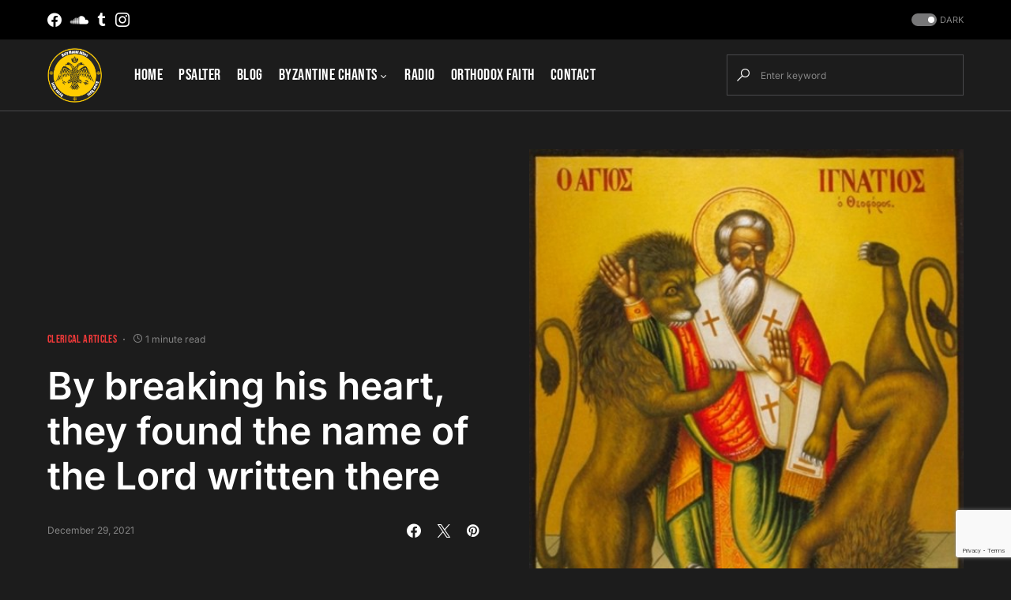

--- FILE ---
content_type: text/html; charset=utf-8
request_url: https://www.google.com/recaptcha/api2/anchor?ar=1&k=6LdKhbIbAAAAAH7Qe-7qKfwqRdbQg3YS0O3nihgZ&co=aHR0cHM6Ly9hdGhvbml0ZXRlc3RpbW9ueS5jb206NDQz&hl=en&v=PoyoqOPhxBO7pBk68S4YbpHZ&size=invisible&anchor-ms=20000&execute-ms=30000&cb=ha5onhrg00rx
body_size: 49745
content:
<!DOCTYPE HTML><html dir="ltr" lang="en"><head><meta http-equiv="Content-Type" content="text/html; charset=UTF-8">
<meta http-equiv="X-UA-Compatible" content="IE=edge">
<title>reCAPTCHA</title>
<style type="text/css">
/* cyrillic-ext */
@font-face {
  font-family: 'Roboto';
  font-style: normal;
  font-weight: 400;
  font-stretch: 100%;
  src: url(//fonts.gstatic.com/s/roboto/v48/KFO7CnqEu92Fr1ME7kSn66aGLdTylUAMa3GUBHMdazTgWw.woff2) format('woff2');
  unicode-range: U+0460-052F, U+1C80-1C8A, U+20B4, U+2DE0-2DFF, U+A640-A69F, U+FE2E-FE2F;
}
/* cyrillic */
@font-face {
  font-family: 'Roboto';
  font-style: normal;
  font-weight: 400;
  font-stretch: 100%;
  src: url(//fonts.gstatic.com/s/roboto/v48/KFO7CnqEu92Fr1ME7kSn66aGLdTylUAMa3iUBHMdazTgWw.woff2) format('woff2');
  unicode-range: U+0301, U+0400-045F, U+0490-0491, U+04B0-04B1, U+2116;
}
/* greek-ext */
@font-face {
  font-family: 'Roboto';
  font-style: normal;
  font-weight: 400;
  font-stretch: 100%;
  src: url(//fonts.gstatic.com/s/roboto/v48/KFO7CnqEu92Fr1ME7kSn66aGLdTylUAMa3CUBHMdazTgWw.woff2) format('woff2');
  unicode-range: U+1F00-1FFF;
}
/* greek */
@font-face {
  font-family: 'Roboto';
  font-style: normal;
  font-weight: 400;
  font-stretch: 100%;
  src: url(//fonts.gstatic.com/s/roboto/v48/KFO7CnqEu92Fr1ME7kSn66aGLdTylUAMa3-UBHMdazTgWw.woff2) format('woff2');
  unicode-range: U+0370-0377, U+037A-037F, U+0384-038A, U+038C, U+038E-03A1, U+03A3-03FF;
}
/* math */
@font-face {
  font-family: 'Roboto';
  font-style: normal;
  font-weight: 400;
  font-stretch: 100%;
  src: url(//fonts.gstatic.com/s/roboto/v48/KFO7CnqEu92Fr1ME7kSn66aGLdTylUAMawCUBHMdazTgWw.woff2) format('woff2');
  unicode-range: U+0302-0303, U+0305, U+0307-0308, U+0310, U+0312, U+0315, U+031A, U+0326-0327, U+032C, U+032F-0330, U+0332-0333, U+0338, U+033A, U+0346, U+034D, U+0391-03A1, U+03A3-03A9, U+03B1-03C9, U+03D1, U+03D5-03D6, U+03F0-03F1, U+03F4-03F5, U+2016-2017, U+2034-2038, U+203C, U+2040, U+2043, U+2047, U+2050, U+2057, U+205F, U+2070-2071, U+2074-208E, U+2090-209C, U+20D0-20DC, U+20E1, U+20E5-20EF, U+2100-2112, U+2114-2115, U+2117-2121, U+2123-214F, U+2190, U+2192, U+2194-21AE, U+21B0-21E5, U+21F1-21F2, U+21F4-2211, U+2213-2214, U+2216-22FF, U+2308-230B, U+2310, U+2319, U+231C-2321, U+2336-237A, U+237C, U+2395, U+239B-23B7, U+23D0, U+23DC-23E1, U+2474-2475, U+25AF, U+25B3, U+25B7, U+25BD, U+25C1, U+25CA, U+25CC, U+25FB, U+266D-266F, U+27C0-27FF, U+2900-2AFF, U+2B0E-2B11, U+2B30-2B4C, U+2BFE, U+3030, U+FF5B, U+FF5D, U+1D400-1D7FF, U+1EE00-1EEFF;
}
/* symbols */
@font-face {
  font-family: 'Roboto';
  font-style: normal;
  font-weight: 400;
  font-stretch: 100%;
  src: url(//fonts.gstatic.com/s/roboto/v48/KFO7CnqEu92Fr1ME7kSn66aGLdTylUAMaxKUBHMdazTgWw.woff2) format('woff2');
  unicode-range: U+0001-000C, U+000E-001F, U+007F-009F, U+20DD-20E0, U+20E2-20E4, U+2150-218F, U+2190, U+2192, U+2194-2199, U+21AF, U+21E6-21F0, U+21F3, U+2218-2219, U+2299, U+22C4-22C6, U+2300-243F, U+2440-244A, U+2460-24FF, U+25A0-27BF, U+2800-28FF, U+2921-2922, U+2981, U+29BF, U+29EB, U+2B00-2BFF, U+4DC0-4DFF, U+FFF9-FFFB, U+10140-1018E, U+10190-1019C, U+101A0, U+101D0-101FD, U+102E0-102FB, U+10E60-10E7E, U+1D2C0-1D2D3, U+1D2E0-1D37F, U+1F000-1F0FF, U+1F100-1F1AD, U+1F1E6-1F1FF, U+1F30D-1F30F, U+1F315, U+1F31C, U+1F31E, U+1F320-1F32C, U+1F336, U+1F378, U+1F37D, U+1F382, U+1F393-1F39F, U+1F3A7-1F3A8, U+1F3AC-1F3AF, U+1F3C2, U+1F3C4-1F3C6, U+1F3CA-1F3CE, U+1F3D4-1F3E0, U+1F3ED, U+1F3F1-1F3F3, U+1F3F5-1F3F7, U+1F408, U+1F415, U+1F41F, U+1F426, U+1F43F, U+1F441-1F442, U+1F444, U+1F446-1F449, U+1F44C-1F44E, U+1F453, U+1F46A, U+1F47D, U+1F4A3, U+1F4B0, U+1F4B3, U+1F4B9, U+1F4BB, U+1F4BF, U+1F4C8-1F4CB, U+1F4D6, U+1F4DA, U+1F4DF, U+1F4E3-1F4E6, U+1F4EA-1F4ED, U+1F4F7, U+1F4F9-1F4FB, U+1F4FD-1F4FE, U+1F503, U+1F507-1F50B, U+1F50D, U+1F512-1F513, U+1F53E-1F54A, U+1F54F-1F5FA, U+1F610, U+1F650-1F67F, U+1F687, U+1F68D, U+1F691, U+1F694, U+1F698, U+1F6AD, U+1F6B2, U+1F6B9-1F6BA, U+1F6BC, U+1F6C6-1F6CF, U+1F6D3-1F6D7, U+1F6E0-1F6EA, U+1F6F0-1F6F3, U+1F6F7-1F6FC, U+1F700-1F7FF, U+1F800-1F80B, U+1F810-1F847, U+1F850-1F859, U+1F860-1F887, U+1F890-1F8AD, U+1F8B0-1F8BB, U+1F8C0-1F8C1, U+1F900-1F90B, U+1F93B, U+1F946, U+1F984, U+1F996, U+1F9E9, U+1FA00-1FA6F, U+1FA70-1FA7C, U+1FA80-1FA89, U+1FA8F-1FAC6, U+1FACE-1FADC, U+1FADF-1FAE9, U+1FAF0-1FAF8, U+1FB00-1FBFF;
}
/* vietnamese */
@font-face {
  font-family: 'Roboto';
  font-style: normal;
  font-weight: 400;
  font-stretch: 100%;
  src: url(//fonts.gstatic.com/s/roboto/v48/KFO7CnqEu92Fr1ME7kSn66aGLdTylUAMa3OUBHMdazTgWw.woff2) format('woff2');
  unicode-range: U+0102-0103, U+0110-0111, U+0128-0129, U+0168-0169, U+01A0-01A1, U+01AF-01B0, U+0300-0301, U+0303-0304, U+0308-0309, U+0323, U+0329, U+1EA0-1EF9, U+20AB;
}
/* latin-ext */
@font-face {
  font-family: 'Roboto';
  font-style: normal;
  font-weight: 400;
  font-stretch: 100%;
  src: url(//fonts.gstatic.com/s/roboto/v48/KFO7CnqEu92Fr1ME7kSn66aGLdTylUAMa3KUBHMdazTgWw.woff2) format('woff2');
  unicode-range: U+0100-02BA, U+02BD-02C5, U+02C7-02CC, U+02CE-02D7, U+02DD-02FF, U+0304, U+0308, U+0329, U+1D00-1DBF, U+1E00-1E9F, U+1EF2-1EFF, U+2020, U+20A0-20AB, U+20AD-20C0, U+2113, U+2C60-2C7F, U+A720-A7FF;
}
/* latin */
@font-face {
  font-family: 'Roboto';
  font-style: normal;
  font-weight: 400;
  font-stretch: 100%;
  src: url(//fonts.gstatic.com/s/roboto/v48/KFO7CnqEu92Fr1ME7kSn66aGLdTylUAMa3yUBHMdazQ.woff2) format('woff2');
  unicode-range: U+0000-00FF, U+0131, U+0152-0153, U+02BB-02BC, U+02C6, U+02DA, U+02DC, U+0304, U+0308, U+0329, U+2000-206F, U+20AC, U+2122, U+2191, U+2193, U+2212, U+2215, U+FEFF, U+FFFD;
}
/* cyrillic-ext */
@font-face {
  font-family: 'Roboto';
  font-style: normal;
  font-weight: 500;
  font-stretch: 100%;
  src: url(//fonts.gstatic.com/s/roboto/v48/KFO7CnqEu92Fr1ME7kSn66aGLdTylUAMa3GUBHMdazTgWw.woff2) format('woff2');
  unicode-range: U+0460-052F, U+1C80-1C8A, U+20B4, U+2DE0-2DFF, U+A640-A69F, U+FE2E-FE2F;
}
/* cyrillic */
@font-face {
  font-family: 'Roboto';
  font-style: normal;
  font-weight: 500;
  font-stretch: 100%;
  src: url(//fonts.gstatic.com/s/roboto/v48/KFO7CnqEu92Fr1ME7kSn66aGLdTylUAMa3iUBHMdazTgWw.woff2) format('woff2');
  unicode-range: U+0301, U+0400-045F, U+0490-0491, U+04B0-04B1, U+2116;
}
/* greek-ext */
@font-face {
  font-family: 'Roboto';
  font-style: normal;
  font-weight: 500;
  font-stretch: 100%;
  src: url(//fonts.gstatic.com/s/roboto/v48/KFO7CnqEu92Fr1ME7kSn66aGLdTylUAMa3CUBHMdazTgWw.woff2) format('woff2');
  unicode-range: U+1F00-1FFF;
}
/* greek */
@font-face {
  font-family: 'Roboto';
  font-style: normal;
  font-weight: 500;
  font-stretch: 100%;
  src: url(//fonts.gstatic.com/s/roboto/v48/KFO7CnqEu92Fr1ME7kSn66aGLdTylUAMa3-UBHMdazTgWw.woff2) format('woff2');
  unicode-range: U+0370-0377, U+037A-037F, U+0384-038A, U+038C, U+038E-03A1, U+03A3-03FF;
}
/* math */
@font-face {
  font-family: 'Roboto';
  font-style: normal;
  font-weight: 500;
  font-stretch: 100%;
  src: url(//fonts.gstatic.com/s/roboto/v48/KFO7CnqEu92Fr1ME7kSn66aGLdTylUAMawCUBHMdazTgWw.woff2) format('woff2');
  unicode-range: U+0302-0303, U+0305, U+0307-0308, U+0310, U+0312, U+0315, U+031A, U+0326-0327, U+032C, U+032F-0330, U+0332-0333, U+0338, U+033A, U+0346, U+034D, U+0391-03A1, U+03A3-03A9, U+03B1-03C9, U+03D1, U+03D5-03D6, U+03F0-03F1, U+03F4-03F5, U+2016-2017, U+2034-2038, U+203C, U+2040, U+2043, U+2047, U+2050, U+2057, U+205F, U+2070-2071, U+2074-208E, U+2090-209C, U+20D0-20DC, U+20E1, U+20E5-20EF, U+2100-2112, U+2114-2115, U+2117-2121, U+2123-214F, U+2190, U+2192, U+2194-21AE, U+21B0-21E5, U+21F1-21F2, U+21F4-2211, U+2213-2214, U+2216-22FF, U+2308-230B, U+2310, U+2319, U+231C-2321, U+2336-237A, U+237C, U+2395, U+239B-23B7, U+23D0, U+23DC-23E1, U+2474-2475, U+25AF, U+25B3, U+25B7, U+25BD, U+25C1, U+25CA, U+25CC, U+25FB, U+266D-266F, U+27C0-27FF, U+2900-2AFF, U+2B0E-2B11, U+2B30-2B4C, U+2BFE, U+3030, U+FF5B, U+FF5D, U+1D400-1D7FF, U+1EE00-1EEFF;
}
/* symbols */
@font-face {
  font-family: 'Roboto';
  font-style: normal;
  font-weight: 500;
  font-stretch: 100%;
  src: url(//fonts.gstatic.com/s/roboto/v48/KFO7CnqEu92Fr1ME7kSn66aGLdTylUAMaxKUBHMdazTgWw.woff2) format('woff2');
  unicode-range: U+0001-000C, U+000E-001F, U+007F-009F, U+20DD-20E0, U+20E2-20E4, U+2150-218F, U+2190, U+2192, U+2194-2199, U+21AF, U+21E6-21F0, U+21F3, U+2218-2219, U+2299, U+22C4-22C6, U+2300-243F, U+2440-244A, U+2460-24FF, U+25A0-27BF, U+2800-28FF, U+2921-2922, U+2981, U+29BF, U+29EB, U+2B00-2BFF, U+4DC0-4DFF, U+FFF9-FFFB, U+10140-1018E, U+10190-1019C, U+101A0, U+101D0-101FD, U+102E0-102FB, U+10E60-10E7E, U+1D2C0-1D2D3, U+1D2E0-1D37F, U+1F000-1F0FF, U+1F100-1F1AD, U+1F1E6-1F1FF, U+1F30D-1F30F, U+1F315, U+1F31C, U+1F31E, U+1F320-1F32C, U+1F336, U+1F378, U+1F37D, U+1F382, U+1F393-1F39F, U+1F3A7-1F3A8, U+1F3AC-1F3AF, U+1F3C2, U+1F3C4-1F3C6, U+1F3CA-1F3CE, U+1F3D4-1F3E0, U+1F3ED, U+1F3F1-1F3F3, U+1F3F5-1F3F7, U+1F408, U+1F415, U+1F41F, U+1F426, U+1F43F, U+1F441-1F442, U+1F444, U+1F446-1F449, U+1F44C-1F44E, U+1F453, U+1F46A, U+1F47D, U+1F4A3, U+1F4B0, U+1F4B3, U+1F4B9, U+1F4BB, U+1F4BF, U+1F4C8-1F4CB, U+1F4D6, U+1F4DA, U+1F4DF, U+1F4E3-1F4E6, U+1F4EA-1F4ED, U+1F4F7, U+1F4F9-1F4FB, U+1F4FD-1F4FE, U+1F503, U+1F507-1F50B, U+1F50D, U+1F512-1F513, U+1F53E-1F54A, U+1F54F-1F5FA, U+1F610, U+1F650-1F67F, U+1F687, U+1F68D, U+1F691, U+1F694, U+1F698, U+1F6AD, U+1F6B2, U+1F6B9-1F6BA, U+1F6BC, U+1F6C6-1F6CF, U+1F6D3-1F6D7, U+1F6E0-1F6EA, U+1F6F0-1F6F3, U+1F6F7-1F6FC, U+1F700-1F7FF, U+1F800-1F80B, U+1F810-1F847, U+1F850-1F859, U+1F860-1F887, U+1F890-1F8AD, U+1F8B0-1F8BB, U+1F8C0-1F8C1, U+1F900-1F90B, U+1F93B, U+1F946, U+1F984, U+1F996, U+1F9E9, U+1FA00-1FA6F, U+1FA70-1FA7C, U+1FA80-1FA89, U+1FA8F-1FAC6, U+1FACE-1FADC, U+1FADF-1FAE9, U+1FAF0-1FAF8, U+1FB00-1FBFF;
}
/* vietnamese */
@font-face {
  font-family: 'Roboto';
  font-style: normal;
  font-weight: 500;
  font-stretch: 100%;
  src: url(//fonts.gstatic.com/s/roboto/v48/KFO7CnqEu92Fr1ME7kSn66aGLdTylUAMa3OUBHMdazTgWw.woff2) format('woff2');
  unicode-range: U+0102-0103, U+0110-0111, U+0128-0129, U+0168-0169, U+01A0-01A1, U+01AF-01B0, U+0300-0301, U+0303-0304, U+0308-0309, U+0323, U+0329, U+1EA0-1EF9, U+20AB;
}
/* latin-ext */
@font-face {
  font-family: 'Roboto';
  font-style: normal;
  font-weight: 500;
  font-stretch: 100%;
  src: url(//fonts.gstatic.com/s/roboto/v48/KFO7CnqEu92Fr1ME7kSn66aGLdTylUAMa3KUBHMdazTgWw.woff2) format('woff2');
  unicode-range: U+0100-02BA, U+02BD-02C5, U+02C7-02CC, U+02CE-02D7, U+02DD-02FF, U+0304, U+0308, U+0329, U+1D00-1DBF, U+1E00-1E9F, U+1EF2-1EFF, U+2020, U+20A0-20AB, U+20AD-20C0, U+2113, U+2C60-2C7F, U+A720-A7FF;
}
/* latin */
@font-face {
  font-family: 'Roboto';
  font-style: normal;
  font-weight: 500;
  font-stretch: 100%;
  src: url(//fonts.gstatic.com/s/roboto/v48/KFO7CnqEu92Fr1ME7kSn66aGLdTylUAMa3yUBHMdazQ.woff2) format('woff2');
  unicode-range: U+0000-00FF, U+0131, U+0152-0153, U+02BB-02BC, U+02C6, U+02DA, U+02DC, U+0304, U+0308, U+0329, U+2000-206F, U+20AC, U+2122, U+2191, U+2193, U+2212, U+2215, U+FEFF, U+FFFD;
}
/* cyrillic-ext */
@font-face {
  font-family: 'Roboto';
  font-style: normal;
  font-weight: 900;
  font-stretch: 100%;
  src: url(//fonts.gstatic.com/s/roboto/v48/KFO7CnqEu92Fr1ME7kSn66aGLdTylUAMa3GUBHMdazTgWw.woff2) format('woff2');
  unicode-range: U+0460-052F, U+1C80-1C8A, U+20B4, U+2DE0-2DFF, U+A640-A69F, U+FE2E-FE2F;
}
/* cyrillic */
@font-face {
  font-family: 'Roboto';
  font-style: normal;
  font-weight: 900;
  font-stretch: 100%;
  src: url(//fonts.gstatic.com/s/roboto/v48/KFO7CnqEu92Fr1ME7kSn66aGLdTylUAMa3iUBHMdazTgWw.woff2) format('woff2');
  unicode-range: U+0301, U+0400-045F, U+0490-0491, U+04B0-04B1, U+2116;
}
/* greek-ext */
@font-face {
  font-family: 'Roboto';
  font-style: normal;
  font-weight: 900;
  font-stretch: 100%;
  src: url(//fonts.gstatic.com/s/roboto/v48/KFO7CnqEu92Fr1ME7kSn66aGLdTylUAMa3CUBHMdazTgWw.woff2) format('woff2');
  unicode-range: U+1F00-1FFF;
}
/* greek */
@font-face {
  font-family: 'Roboto';
  font-style: normal;
  font-weight: 900;
  font-stretch: 100%;
  src: url(//fonts.gstatic.com/s/roboto/v48/KFO7CnqEu92Fr1ME7kSn66aGLdTylUAMa3-UBHMdazTgWw.woff2) format('woff2');
  unicode-range: U+0370-0377, U+037A-037F, U+0384-038A, U+038C, U+038E-03A1, U+03A3-03FF;
}
/* math */
@font-face {
  font-family: 'Roboto';
  font-style: normal;
  font-weight: 900;
  font-stretch: 100%;
  src: url(//fonts.gstatic.com/s/roboto/v48/KFO7CnqEu92Fr1ME7kSn66aGLdTylUAMawCUBHMdazTgWw.woff2) format('woff2');
  unicode-range: U+0302-0303, U+0305, U+0307-0308, U+0310, U+0312, U+0315, U+031A, U+0326-0327, U+032C, U+032F-0330, U+0332-0333, U+0338, U+033A, U+0346, U+034D, U+0391-03A1, U+03A3-03A9, U+03B1-03C9, U+03D1, U+03D5-03D6, U+03F0-03F1, U+03F4-03F5, U+2016-2017, U+2034-2038, U+203C, U+2040, U+2043, U+2047, U+2050, U+2057, U+205F, U+2070-2071, U+2074-208E, U+2090-209C, U+20D0-20DC, U+20E1, U+20E5-20EF, U+2100-2112, U+2114-2115, U+2117-2121, U+2123-214F, U+2190, U+2192, U+2194-21AE, U+21B0-21E5, U+21F1-21F2, U+21F4-2211, U+2213-2214, U+2216-22FF, U+2308-230B, U+2310, U+2319, U+231C-2321, U+2336-237A, U+237C, U+2395, U+239B-23B7, U+23D0, U+23DC-23E1, U+2474-2475, U+25AF, U+25B3, U+25B7, U+25BD, U+25C1, U+25CA, U+25CC, U+25FB, U+266D-266F, U+27C0-27FF, U+2900-2AFF, U+2B0E-2B11, U+2B30-2B4C, U+2BFE, U+3030, U+FF5B, U+FF5D, U+1D400-1D7FF, U+1EE00-1EEFF;
}
/* symbols */
@font-face {
  font-family: 'Roboto';
  font-style: normal;
  font-weight: 900;
  font-stretch: 100%;
  src: url(//fonts.gstatic.com/s/roboto/v48/KFO7CnqEu92Fr1ME7kSn66aGLdTylUAMaxKUBHMdazTgWw.woff2) format('woff2');
  unicode-range: U+0001-000C, U+000E-001F, U+007F-009F, U+20DD-20E0, U+20E2-20E4, U+2150-218F, U+2190, U+2192, U+2194-2199, U+21AF, U+21E6-21F0, U+21F3, U+2218-2219, U+2299, U+22C4-22C6, U+2300-243F, U+2440-244A, U+2460-24FF, U+25A0-27BF, U+2800-28FF, U+2921-2922, U+2981, U+29BF, U+29EB, U+2B00-2BFF, U+4DC0-4DFF, U+FFF9-FFFB, U+10140-1018E, U+10190-1019C, U+101A0, U+101D0-101FD, U+102E0-102FB, U+10E60-10E7E, U+1D2C0-1D2D3, U+1D2E0-1D37F, U+1F000-1F0FF, U+1F100-1F1AD, U+1F1E6-1F1FF, U+1F30D-1F30F, U+1F315, U+1F31C, U+1F31E, U+1F320-1F32C, U+1F336, U+1F378, U+1F37D, U+1F382, U+1F393-1F39F, U+1F3A7-1F3A8, U+1F3AC-1F3AF, U+1F3C2, U+1F3C4-1F3C6, U+1F3CA-1F3CE, U+1F3D4-1F3E0, U+1F3ED, U+1F3F1-1F3F3, U+1F3F5-1F3F7, U+1F408, U+1F415, U+1F41F, U+1F426, U+1F43F, U+1F441-1F442, U+1F444, U+1F446-1F449, U+1F44C-1F44E, U+1F453, U+1F46A, U+1F47D, U+1F4A3, U+1F4B0, U+1F4B3, U+1F4B9, U+1F4BB, U+1F4BF, U+1F4C8-1F4CB, U+1F4D6, U+1F4DA, U+1F4DF, U+1F4E3-1F4E6, U+1F4EA-1F4ED, U+1F4F7, U+1F4F9-1F4FB, U+1F4FD-1F4FE, U+1F503, U+1F507-1F50B, U+1F50D, U+1F512-1F513, U+1F53E-1F54A, U+1F54F-1F5FA, U+1F610, U+1F650-1F67F, U+1F687, U+1F68D, U+1F691, U+1F694, U+1F698, U+1F6AD, U+1F6B2, U+1F6B9-1F6BA, U+1F6BC, U+1F6C6-1F6CF, U+1F6D3-1F6D7, U+1F6E0-1F6EA, U+1F6F0-1F6F3, U+1F6F7-1F6FC, U+1F700-1F7FF, U+1F800-1F80B, U+1F810-1F847, U+1F850-1F859, U+1F860-1F887, U+1F890-1F8AD, U+1F8B0-1F8BB, U+1F8C0-1F8C1, U+1F900-1F90B, U+1F93B, U+1F946, U+1F984, U+1F996, U+1F9E9, U+1FA00-1FA6F, U+1FA70-1FA7C, U+1FA80-1FA89, U+1FA8F-1FAC6, U+1FACE-1FADC, U+1FADF-1FAE9, U+1FAF0-1FAF8, U+1FB00-1FBFF;
}
/* vietnamese */
@font-face {
  font-family: 'Roboto';
  font-style: normal;
  font-weight: 900;
  font-stretch: 100%;
  src: url(//fonts.gstatic.com/s/roboto/v48/KFO7CnqEu92Fr1ME7kSn66aGLdTylUAMa3OUBHMdazTgWw.woff2) format('woff2');
  unicode-range: U+0102-0103, U+0110-0111, U+0128-0129, U+0168-0169, U+01A0-01A1, U+01AF-01B0, U+0300-0301, U+0303-0304, U+0308-0309, U+0323, U+0329, U+1EA0-1EF9, U+20AB;
}
/* latin-ext */
@font-face {
  font-family: 'Roboto';
  font-style: normal;
  font-weight: 900;
  font-stretch: 100%;
  src: url(//fonts.gstatic.com/s/roboto/v48/KFO7CnqEu92Fr1ME7kSn66aGLdTylUAMa3KUBHMdazTgWw.woff2) format('woff2');
  unicode-range: U+0100-02BA, U+02BD-02C5, U+02C7-02CC, U+02CE-02D7, U+02DD-02FF, U+0304, U+0308, U+0329, U+1D00-1DBF, U+1E00-1E9F, U+1EF2-1EFF, U+2020, U+20A0-20AB, U+20AD-20C0, U+2113, U+2C60-2C7F, U+A720-A7FF;
}
/* latin */
@font-face {
  font-family: 'Roboto';
  font-style: normal;
  font-weight: 900;
  font-stretch: 100%;
  src: url(//fonts.gstatic.com/s/roboto/v48/KFO7CnqEu92Fr1ME7kSn66aGLdTylUAMa3yUBHMdazQ.woff2) format('woff2');
  unicode-range: U+0000-00FF, U+0131, U+0152-0153, U+02BB-02BC, U+02C6, U+02DA, U+02DC, U+0304, U+0308, U+0329, U+2000-206F, U+20AC, U+2122, U+2191, U+2193, U+2212, U+2215, U+FEFF, U+FFFD;
}

</style>
<link rel="stylesheet" type="text/css" href="https://www.gstatic.com/recaptcha/releases/PoyoqOPhxBO7pBk68S4YbpHZ/styles__ltr.css">
<script nonce="FAa3EWbr332YqD2PlTrTFA" type="text/javascript">window['__recaptcha_api'] = 'https://www.google.com/recaptcha/api2/';</script>
<script type="text/javascript" src="https://www.gstatic.com/recaptcha/releases/PoyoqOPhxBO7pBk68S4YbpHZ/recaptcha__en.js" nonce="FAa3EWbr332YqD2PlTrTFA">
      
    </script></head>
<body><div id="rc-anchor-alert" class="rc-anchor-alert"></div>
<input type="hidden" id="recaptcha-token" value="[base64]">
<script type="text/javascript" nonce="FAa3EWbr332YqD2PlTrTFA">
      recaptcha.anchor.Main.init("[\x22ainput\x22,[\x22bgdata\x22,\x22\x22,\[base64]/[base64]/[base64]/KE4oMTI0LHYsdi5HKSxMWihsLHYpKTpOKDEyNCx2LGwpLFYpLHYpLFQpKSxGKDE3MSx2KX0scjc9ZnVuY3Rpb24obCl7cmV0dXJuIGx9LEM9ZnVuY3Rpb24obCxWLHYpe04odixsLFYpLFZbYWtdPTI3OTZ9LG49ZnVuY3Rpb24obCxWKXtWLlg9KChWLlg/[base64]/[base64]/[base64]/[base64]/[base64]/[base64]/[base64]/[base64]/[base64]/[base64]/[base64]\\u003d\x22,\[base64]\x22,\x22wqvDrMKYwpPDnsKDbykxwqZ/P8O3wqXDjsKaEcK+HsKGw4Rfw5lFwrPDukXCr8KOOX4WfnnDuWvCrW4+Z3NHRnfDtwTDv1zDq8OLRgYPWsKZwqfDgUHDiBHDrcK6wq7Cs8O/woJXw59GO2rDtGDCoSDDsTDDmRnCi8OTKMKiWcKfw5zDtGkHdmDCqcObwr5uw6tgVSfCvzg/HQZqw6t/FzpFw4ouw4fDpMOJwodsYsKVwqt4N1xfQm7DrMKMD8OfRMOtfx93wqBlE8KNTl15wrgYw7s1w7TDr8O8wqcyYDLDnsKQw4TDrhNAH3VcccKFG2fDoMKMwqZnYsKGSGsJGsOxQsOewo0fKHw5ccOGXnzDiwTCmMKKw6HCl8OndMOcwrIQw7fDhMKFBC/[base64]/[base64]/CjsKQHXFMMyMIQ8O1DGvCrA55UjVeBzTDrSvCq8OnEm85w45gGMORLcK3ZcO3woJUwpXDulFkLhrCtDdhTTV1w7xLYxXCgsO1IEXCsnNHwoMxMyAxw53DpcOCw6XCuMOew51Nw6zCjghLwovDj8O2w43ChMOBSQdzBMOgSzHCgcKdaMOpLifCqBQuw6/ChsO6w57Dh8K1w5IVcsOiMiHDqsOJw5s1w6XDihPDqsOPY8OpP8ONfsKcQUtaw4JWC8O3PXHDmsOPRCLCvkXDhS4/[base64]/DrcOzOgoTXMOfUB/CncKawrt1wpLCqsO2GMKQw53ClsOjwrt6X8Kfw4J/YmLDsWojOMKCwpTDqMK0w75qbm/CvH7Dp8OuUUrDhS96WMKQIVTDhMO8d8OtG8OTwoZEIsK3w7HCisOewpPDjiBbIivCtgMxw5p9w5tDZsKawrPCtcKCw7Q+wo7CnQ8Aw6LCrcKZwrbDkkQIwo95wrsLA8KDw6fClz3ClX/CgsOcU8K+wp3DqsK8DMODw7DCssKhwo9hwqJxfxHDqcKtCnt4wo7DlcKUwp/[base64]/DvxBTXMKzwrdBFHHCuE/Do8KpwobDh8OTw5xHwrLCu19IAcOow5V/[base64]/DgyREw4DCngY0YSfCjRwmZMKpw6bDkml1KMOzVXYIP8OLFw8jw7LCg8KbDBPDuMO0wqTDsjUlw5DDicO8w6o4w5LDt8OxKsO5KA9IwpXCuyfDjnUkwo/CujVawrjDlsK2UgU5GMOkAhVhSlrDj8KJRMKpwoXDq8O6cn4dwo9PEcKmbsO4MMOBP8OYH8OnwqLDlsOuUWLCnCg+w5vClsKhbcKkw6Vyw4bDksO/EmBgCMOywobCkMOFfVcoSMOMw5Jxw7rDk1zCvMOIwpVcbcKxaMOdJ8KFwrHDocKmUFENw7kuw6NcwoPDkUzDgcKNT8K/wrjDjDQnw7JGwptbw4tvwqPDp1nCvGvCvHRKwrzCo8OTwp7DlFHCqcKmw7zDpk7CiBbClg/Dt8OvemPDqxrDi8OOwp/CosK0KcO3dcKKJsOmNcOUw6fCrMOQworCtEEVLiNcT25MUcKWBsOlw6/DosO5woNnwo/DuGo7FcOMTgpvBMOaFG5iw6Uuwo0pb8KZVMOvV8KBMMOVMcKYw70xVGDDtcOiw5EgcsKqwpByw5zCrnvDvsO3w43CncKhwo/[base64]/CqsOFwrgtw54FwqzCj8KWwoNbCGYGDMOiYcKmwrEdw7Nqw6tXQcKCwpgXwqgSwoQhw53Dj8O1BMOKWDZIw4zCn8KMF8OxDBDCrsOCw7zDrcKrwqN2WsKXwo3DuiHDhsK/w7XDscOeesO6wpTCmcONGsO3wpXDusOyc8OFwpVrE8Kpwo/[base64]/woTDosK/w5gSPy03H8KawosTwrLCglIRw7MuUcOewqIkw6YpT8OqesKdw5nDm8K1b8KMw7I+w7LDosO+HRcPbMKsLSrDj8OXwoxhw4xhwpMfwq7DjMOSV8Kqwo/ClcKfwrEXbV3Dk8Ktw4LCscKOOAhcw7LDgcKgF3nCjMOewoTDhcOFw6nCt8K0w6FCw4PCrcKiOcOwR8OyEhXDi3HCm8KmTAXDncOLwoHDi8OJClc/ZCciw59Ow6dAw4RFw41eDnHDl0vDui3Dg3gpasKICToZw5IYwpnDkG/[base64]/CkD8hwp3DuhtvwrRXG8KTM8O/wpXCs8KkUEPDmMOgFEwQwofDssOGXyYow4NRW8OPwrnDq8OEwpIzw69bw4/Dh8KUFMOaCEwHP8OEwo0WwqLCmcKCVsKNwpvDukfDtsKZZ8KObcKgw51fw5/[base64]/DqgU+IcKDwpsBCVNOZGYuwqzCl1bCuz8LHknCtGzCo8KkwpbDq8KMw5fDqTt0woXDkXzDocONw7bDm1Faw55tKsOxw6jCh1gpwprCtcK5w5Fww53DglbDtU/DlGXChsOpwq3DjwjDr8KmW8O+SHjDrsOJZcKZF2ASSsKjeMOtw7rCj8KuecKswpPDjsK7c8O1w4tWw6jDmcKyw71GFj3ChsOgw6gDXsOOfCvDvMKiCFvCjCc1LsOsC2TDqDVICcOlEcOrYsOwbyksAjAUw6PCjnkkwo5ONMK8w4/[base64]/CvcKYQBMuW8OIw4DDvsO4MWx4w5nDkCfDu8OGwr7Di8Okwo8kw7PClUUiw7hXw5tow7lkKTDCgcKYw7orwqN3RGNXw7dHLMOvw4bCjn1AHsKQX8K/[base64]/[base64]/XMK/[base64]/[base64]/[base64]/w78sw7LDiVfDqsK6wpzDqcOPXcOHW8Kgw5HDj8KgDMKRasKww67DoBXDpmvCj1JONA/CusKCw6rClGTDrcOfw5NgwrbCjFwKw77DpisiY8O/V2HDtljDszLDkh7Ct8K/w648bcKmZsOqMcK6J8OZwqvCqcKWwpZuwo1gw6ZMSmLDoXDDocOUesOYw7FXw5jDjU7CkMOkBlZqH8OGFsOvPErCq8KcLCIcacOew4FrT0DDuG5YwoEZdMKxGlUpw4/DiHzDpsOjwpdSE8KKw7fCtFVRw7NSXsOhQxvCv1zDhn00ayDCmsOew7PDtBw9ZEc6CcKQwrYFw6Vbw7fDlm5vFzfCjx/DhsKDRinCtsOQwrkkwogqwoIww4NsA8KVO3BbL8Oqw7XCj3QEw4TDrsOpwp0wcsKZA8Oww4cKw77CgQHCn8Oow7/DmcODwo1RwoTDp8KzQQVVw7fCr8K8w4ouc8OXSTszw64gSkjDncOQw5JzdMO+MAVRw6bCr1FlektcOsOKwqbDgX5DwqcNQsK9PMOVwpPDhAfCrgLCgMO7dsOrEzzDosKqw67CvFUIw5Fgw5EndcKzw58fCTXChxd/cTVSE8KDwoHCu3o2cEI5wpLCh8K2CMOawp7Dq1PDh2bCkcOawq4TRy5qw74mF8O+AMOdw4rDsVM1YsK0wppIcMOgwqHDiznDkFjCiHQFQ8Oww6ISwrkIwrI7XnvCtcK+fGZyDMKTVT0Kw7svSXzCj8Kfw6wXMsOCwrYBwqnDv8KGw4cxw67CiT3CqsO7wqJxw5/[base64]/CgcOxwpTCsxsww7XDjMOtI0FSJsK4MMOWw6/DqB/DsMKOwqfCkcOVNMOIZcKCU8O5w7nCiBbDvUJbw4jDsXp1fjhOwpx7YWV9woLCtGTDj8KRHMOXWsOyfcO0wqXClcK4bsOawo7Cn8O/[base64]/DgwNgwrtHDcOxbBxEw7/[base64]/[base64]/wr/CjsKweSrCrcKDwobCkSvCkUcGw7jDpCotw7lkSh/Cg8OAwpvDqA3CqUDCksK2wqF4w6cIw4ocwrwawp3DshoMIsOzYsOhw47CtAZhw4R6w449CMO7w6nClgjDhMOAA8OfYsORwoDDqEzCsxNOwq3Dh8Ojw7clw7pnw7fCt8ONMjnDg1ZLEErCqBDChzbCsRViOgTCqsK8BRJmwqbCrG/DhMOhLsKfEzR1XMOnZ8Klw4/[base64]/DhFHCq8OEwr1deHIJw4t4QMKxSH8AwpQTEcKsw5bCuWJjA8K9RMKpSMK2FcOrbRfDkV3DuMKAe8K7P15ow5tNBSjDp8KgwrQUD8OFbcK+wo/DpkfCiwHCqwdMEcKRKcKAwpvDp2HClztLfifDjz8gw4JXw7tHw5bCtGLDtMOCL3rDtMKOwrMWIMK+w7XDn0rCnMONwqAtw68Fe8O5DMO0BMKXVsKfJcO5UGjCukPCgsOkwrzDniHCqRo9w60hDnbDpcKEw4vDucOjTEvDnx/DhMKNw63DiWlPdcKdwo5xw7DDnizDjsKlwoYIwq0fQ2nCpz0pSyHDosOBU8O2OMKdwrXDjhp2ZcOkwqwvw7vCp2AoIcOgwrQcw5DDm8KCw5ABwqUmPCR3w6gSNgLCncKpwqApw4nDgUMWwpIBFDxRUErCuF9iwrTDi8KeQ8KuHcOMWSzCn8K9w5nDjsKlw79MwpsYLA/[base64]/CnsOrwofCkE5HZH4kLRzCocKVfRzDmzd4XcOgK8OiwqEhw4fDnsO/VBg/YcKKIMOoXcOxwpRKwp/DvMK7DsKnMMOgw4xnXjtaw4QowqM1SjkLO0LCqMKlTEXDmsK+w47CuBfDpMKuwoDDtAgfeDkrw5fDmcK+FHs2w6NYPgwuHAXClEh/wqjCqMObRVkIRXVQw7PCohTCtQ/CjcKcwo7DnwFPw7hDw5wVcsOww4rCgXVBwpp1HUFfw79sBcKyJ1XDgSw9wrUxw4bCkFhOKwl1wqIGCMKNGHJYCMKxZMKyJENyw7/DncKRwqxwLknCtCDCt2bDtFtmPi7CthbCrMKII8KEwokXVRA/w6I6NAbCoiVhVSYMdxNPWBwywpUUw7hmw5ZZWsKGWsK2KFrCjQ9YFRLCqMOQwqXDmMOXwpVUKcO0X2jDoX/DjmQPwoVaccOaSmlCw50fwpHDmsOxwp4QWVcmw4EYe3DDn8KSBTQ1RGhtUmZJRyxZwrV0wq/CoC1uw4U2wp5HwrZbw5VMw4Umwrxpw4XDvjrCiABtw7XDnXNIDQI/YXsiwpNoP1AWXmnChcOfw6LDjGfDlTzDjinDl2ocC0JUesOIwqnDvQ5afsOaw7lIwrnDhcOTw61zw6RDHcKNdsK6OXbDscKYw5ttOsKKw4JBwofCgTHDpcKuLw3DqEsgeU7CjsOpYsK5w61Aw5/DlcOFw77DgcO3AsOGwplPw6/[base64]/Cog/[base64]/CrsKoL8O/w4tAw6R0cjkIfh/DhWAAXsOFXjPDp8OpY8KkelczA8OeE8OJw5/Dum7DgMOQwpZ2w7tZMhl6w6nCoHcQZcOpwpsBwqDCt8KGJ3c5w6XDshJhw6zDiD5yfC/[base64]/Cr8OswpMXTU/ColfCpGnDpSkJw7J1w5fDlsKow5bCusOrw5/DoEnCm8KaWxPClMOaZ8KRwrEJLcKUdsOew4MAw7wFFETDqE7CkgwsKcKcWVXCmgLCuisMZFUtw6MpwpN6w4Q6w5XDmUbDtcK7w58LWMKtLVnCiAlUwrrDgsOfQkNwbcO2QsOgalbDmMKzBjJDw58BAsKhQsO3InJ6asO+w6XDtgNUwqYmwqDCl1TCvg/[base64]/wpnDj8O8w5VHHEtgwpfDvsKBw5FCOsK7w6HDssK6LsKBw7XCs8KawpvCqQ8WG8KhwpZzw5N8G8KjwqzCt8KGbCzCtMOvcB/CncKxLCjChcKywoXCg3jCvj3Cg8OSwqtow4rCscOTcEjDvzTCu3zDocO7woHDvRnDikslw7sQPcO+QMOZwrjDtSHCuS/DoyDCiwJwAnk7wrkAwqXDhQQxHMOELMOYw5NKQCkow6s+K37DiTfCocO0w4jDpMK7wpEnwoNcw69Xb8OnwqhzwpHDs8Kfw7I1w7LDv8K7RcOjV8OJX8OycB1/wqpdw5FkPMOCwokaASfDuMK2Y8OMazTDmMOSwrTDmH3Cq8KcwqlKwpwhwpI0woXDoys1AMKkf19nLcKww6UrLzMtwqbCqB7CoQBJw4XDukfCqVHCuBF+w5Ikwq7Dk1tXDz/DmDDChsKNw7BJw4VHJcOpw4TDpXXDkMODwqFmworDlsOfw7LDgxPDuMOwwqIpFMOhMXHCtcKVwppcN2Muw7UrfMKswpjCvlrDg8Oqw7HCqErCksOWeXXDr07Do2LCvU9/Z8KnZMKyZcOWb8K6w55MbsKFT1NOw5RRecKiwoHDlxssH2JjWQE8w5bDmMKQw708UMOOOzcyUgM6XsKTLXN+MjlPJVNOwoYSfMO5w7UAwqrCrMKXwoxzZT5nE8Kiw6Aqwo/Dm8Opa8O8bsOnw7PCl8KecXAJw4TCscOIBcOHcMO/[base64]/Dg8KsfsODwpDDkMKrw4cmwrlIAEVXMV3Dh8KkcDrDrMOdwo/CpXvCrg/[base64]/DgsK5w658w7PDhxTCp8KMwosiUAsRJTcvw5DDtsKBNMOtB8KcYAPDnn7CgsKHwrspwq8LUsOpTSo8w5TCjsKBak5oTxXClcKpHkDDiW4fPsO1MsKjIjU/wrvCksOkwpHDoWoxdMOiwpLCi8K0w6ZRw4tEw5sswqfCicODB8K/BMOswqIdwoApXsKUNU49wonCvj0Yw6fCsDIHwrfDkV/[base64]/wppdw5/DkEPCjgbCs20lKMKXwrhVP8OCwrIpw77Dgk/[base64]/Sw7Dm8Kow7TCp8KwbkXCrsO2KHbDs8KFBVTDvh1kw4DCgUUnwrjDlw5eAjnDiMOjO3wDNB9ewpvCt1tsBHEPwoNfa8O/wpFRDsKdwpoSw5l4XcOLwpXCpEEawpjDmnPCisOoQT3DocK9SMO1QcKbwp3DlsKKLjsRw5/DhS8rG8KMwqgCayPDljULw5lUEGJRwqbCsmpcwqLDhsOBUcOywoHCgy/DgXctw4HDlh9zczNaOV3Dlh5YD8O0UF7DlcOZwq9ycQpNwrIEwrgfCFbCscKaUmRBIWEHwpDCmsOzEQjCnXjDuX0JRMOTdsKOwpcvwrvCo8Oew5nDhMKFw4UpBMKCwrZMa8K+w6TCrU7CqMOQwqHDmFxkw6zCpWjCjS/[base64]/[base64]/CucOmVcKfw4TDq8O4R8O3w6RlLcO5MhHCuEvDqDbCssKqwprDnigrwoteN8K5MMK4ScKTH8OdVSbDj8OLwoAwBzjDli1ow5nCjyxaw5dLeV9OwrQPwp9cw6zCtMKMeMKMeGwKw4wXPcKIwqPChsOLRWfChGM/w54fw6PDosKRDnTCksOAeHDCs8Kgw6PDtsK+w5zCmcK9D8KXEmXCjMKKMcKDwqYAaifDkMOWwrUoRcKdwqTDuUU5RMOtJ8Klwq/CssOIIQfCg8OpB8Kgw6XCjRPCghnCrMOyAwRFwoDDlMKJOwFOw6M2wp8rT8KZwqdUEsOSwpbDgxXDmj4lHsOZw7rDtgwUwrzCjj44w69Hw4VvwrU7IwHDmjXCnBnDucOrQcKqTMK4w7nDiMK3wrMcw5PDqcK7F8OSw7Z6w5lSb2sUPUQ5wp/Ch8KyBCzDl8K9fcKvJMKDA1TCmcOhwpvDqHICLyPDk8KPRMORwowVXBvDg39LwpzDkjfCqlrDuMOaSMOOUwHDlD7CuU/[base64]/wq9Nw6EVw4MpK8Klw6XCvwV4NsKVOsOfw4/Cl8OIG1bDugzCpcKfFcOcS3bCnsK8wqPDksOYHn7DvR1Jw6cPw6HCiFBzwpI3dgPDvsKpOcO+wpzCoTsrwpoDJB/CiyrCsQIGPcO2FB3DlzHCkEnDlMO9RcKoa2PDocOLGCw4X8KhTmTCsMKsScOiacOAwqt7aADCl8KcAcOUNMK/wqnDtMOTwqHDt2zCqWEbOMKyQmDDvcO+wpAKwoDCt8KRwqfCvxUOw4YHwr3DskTDgj5GGC5ZMsOQw4fDjMO/LMKnX8OcVMO6bSRmfxQ3AcKsw7hGeCXCr8KKw7nCoD8Pw6/[base64]/Dg8Oiw4dTAAnCmgnCnsKOCj5LMMO4HcK4w5HCu8KzBXcwwo0YwpPClcONcsOpX8KnwrYAVQbDs1IpRsOtw7R+wr/DmcOsSsKDwobDohR4R2jDqMKEw6HCqxPDucOiaMOOOMKEWxHDisK0wpvDrcOhwrTDlcKNcifDrjdewrgkNMK+PMOEEAbCgjMXQRpOwpDCkVZEew9nYMKCKMKuwoNgwrZCYMOxPhbDt2rCscKfaW/Dvwl7P8KowoPCi1TCv8K7w7hNchvClMOGwofDs1ICwqfDqw7DvMOfwo/[base64]/w5B/[base64]/Di2TDi8OGwpoBbMOPSTjClGcwVGvCpMOwCMKvw5NPf27ChyJJUMOIw7TChcOYwqjCiMK+w77CncOzJ0/CtMK3L8OhworCmSEcP8OGw4bDgMK9w77CghjCksO7OHVJIsOmSMK/aid9I8O8DynCtsKIIiccw6MBXEtVwoDCgsOAw7bDr8ODSQhCwrIowqk8w4HDlQ4Twpocwp/[base64]/ClMOLIEkiwp9gEhdOw5nDkRcDw6NWw4kXWsK5LGs4wqxnLMOWw6sFDsOxwpzDpsO8wq5Jw5XCl8OsGcKSw5jDvMOkBcOgdMKAw4Q2wpHDqT9rJQnDlxInRgLDqsKxw4/DqcOTwonDg8OmwpzCjwxQwqLDrsOUw4jDuGQQK8KHaGtUfz/DqQrDrH/[base64]/CghPDq8K6w7l8acO0wrbDuMO8fR7Cihwewo3CunZuK8OBwpooY0nDksOCQ27CrcObScKWF8OrMcKwPkTCssOpwp3CncKWw5fCoyR5wrI7w4ttwqFIasKAwrt0FDjCj8KGfW/[base64]/[base64]/asK4AsKvRjHDrjgsfsKAEsOgwovDpE5bQRXDqMOuwq/Dn8O0w51NARzCnhLCkl8DJEhOwq5tNcO5w4HDsMK/[base64]/CkWpMecKiJG7CoGrCsTsjw41Iw4TCgyTCiUDDugnCmQhGEcOhNMOUCcOad0TClcOpw6pLw7XDqcO9wrTDocOVwrPCqMK2wobDssOzwpsxRVUsa33Ci8K4L0h0wqs/w6YSwr3CnizCqMO5AVDCjg/[base64]/Dm2bCg8OKwr3Dl8KWP3rCnMKsw6B7w7HCs8O+wro1W8OIRcOuw77DosOowrpgwogZNsKsw77CsMKDB8OGw4E/[base64]/wofCnyDDvMK2bGZtacOSw4N/woTCiE9uR8KqwrQLZQ7Cjz08NRoPYgzDvMKUw5nCpWfCrsKaw4U4w6UMwr8pLsOiwrYEw4Y/w43DkX9UC8Knw78Uw7sJwprCilEcGXjCjcOydzE3w53CtsOawqfCiHDDjcK8DWYPGHArwqoAw4LDqlXCv1R6wqhKfC/CosKCMMK1TcO/wpTCtMKywpDDhVjChlEWw6XDn8KVwo5xXMKYJmXCqMO+TX7DuyJsw65ywpZxHFXCuHZjw6zCicK0wqAGw4IlwqPCt3hsR8KSwo0hwotWwpw/cnLCr0jDrwd2w7nCncK1w5XCpHgpwpxrNCXDpiTDi8OOWsOIwoTDgBDCtsOswqsBwpctwq1XJX7Cp30tI8OJwrk9UmnDlsKEwpFgw5EIEMKJZMKyYA9tw7UTw6ELwrFUw6YHw4Niwo/CtMKWTsObZMOIw5FBTMKLBMKgwppxw7jChMKLwoDCskXDnMKFPg5AXcOpwpfCnMOfasKOwojClUJ2w6gJwrRRwp3Dlm7DpMKTUsKrUcKAdMOTNsOoFcOjwqbCgXLDtMOOw7vCuk/Cr1bCpSjDhgDDt8OWwrp5GsO6AMODLsKcwpAkw51Hwockw412wpwiwrg6IFNjFsK8woE6w5DDqS0tGTNYw5zDu0ozw6Vmw4E2wpzDiMOow47CvAZdw6YpdMKFDMOwYcKWQMKTFB7Ch0gaRTpCw7nDucK2UcKFKjfDrMO3GsO0w6sowp/Cly7DnMOUwqXCkAPClMKKwpfDumXDuzPCosOXw5jDgsK9PMO4FcKGw4tCO8KSw51Uw6/CtsKMVcOPwpzDimpxwqDDnwgMw51Vw7/CiRYmwqvDo8OKw6hnPsKpV8OVbjXCjSRRSG41McOfRsKQwqsvIEnDiTLCk37DtMO8wpjDqgQfwo7CrnfCoxLCgcK8FMK4bMKywqzDs8OcX8KZwpvCm8KkLMK7w75HwqNvG8KVK8ORdMOpw410bEXClMKow7/[base64]/Cu2PDrsOZRsK4woJPQk3DnzLCqz8TwoFPMiRgw792w4DDvcKBG3HCs0DDv8O8ZQHCp3/Do8O4wrV+wo7DrsOPcknDg3AdMw/[base64]/[base64]/w658wr8FwrJNwppkwp00WVzDlC18QivCqMKxw4wxFcOjwrkgw4fCogTCmS1+w7nCtsOswrkGw5U+G8OPw5EhX0MNb8KyVB7DlSHCoMO0wr5awpxMwpvCtFXDuDdVSmg+WcOnwqfCucOxwqZfblUEw5k+DRfClysVKGQdw7Zqw7EMNMKwIMKAJ23CicKbcMKWXsK/RSvDj1s1bgA1wpUPwo4XagQ4H1pBw73CjsOqaMOXw6fDjsKIVcO2wpXDijQFKMO/[base64]/Cv8KOfCYFwrt1HsOrFGpCDsKYBcOAw4DDvcKSw57CmMOqKcKfXhxZwrjCl8KHw6tBwrvDvm/Dk8OuwpXCtXfCoRfDpA4bw7zCv2hrw5fCtTfDvmh/[base64]/eMKIwqjDgy1XwoU0S8KDPsOufzzCv0dMNFXCmTV9w6oVesKzFMK0w6bDtlbCmDjDosO7aMO0wq3Cs3rCjUrCiGPCozIACsKPwqbCngUWwqRdw4DCr0ZSKWovBi0LwprDsRLClcOFSDLCvsOfYDdhwqA/wotVwodywpHDv1JTw5rDqxHCjcOPdF/[base64]/DjcO7wp0yw7HCtjQ/NwXDuG0QO2jDohMbw5VcBxLCncO9w6XCrD54wrpmwq7DicKGw57CmX/Cp8KVwqIjwqDDuMOBWMKZOk0Fw4A2RcKyeMKbSBZOa8KYwq3CgD/Dv34Nw7JeNsKfw4XDu8O5w7trSsOPw7/[base64]/[base64]/ZMOAP8Oxdk7DkUxnw7rCsMKHCUDCnTnCrjFGwqjCkisUecO4ZMOrw6XCiWYkw47DrGnCsjvDu2vDpgnCtz7Cm8OOwo5PasOIZCLDsmvCjMKlesKOYnDDrRnDvT/DuwbCuMONHz5Tw6dTw5HDo8KHw6TCtnjCo8OEwrbDkcOmJXTCiyjDoMO9O8KbcMOKBMKjf8KWw7fDsMOew4tcJkbCq3rDu8ODUMK8wqXCv8OOEFEiWcK+w5ptWzguw55NFRbCi8OFPsKOwocWRcK+w6Iww4/[base64]/CvsODLATCn0DCh8Kyw41Xw6rDjcKhb8KSG17DisKbIkHClcOKwrnCh8Kmwpx/w7HDmMKsW8KrbcKhYWXDosOTUsKZwpABZCxOw7/DksO+E2YTM8Oww4w2wqLCjMO3K8O8w6sawp4vTVMbw7tfwqM/KRgdw5kwwrDDgsOawprCrMK+E3jDmgTCvcOyw457wrNNwpo7w7g1w5xowqvDl8O1T8K2TcOTLUU/wpHCn8Kbw7zCoMK4wrh8wpLDgMKkCTh1EcKcKcOtJWU7wpzDoMOTIsOQeBJHwrbCrW3CoDUBHcKvCAcWw4DDmMKnw43DgVwpwowEwqjDgV/CiT7CtMO9woDCkF5vTMK6woTCsA7CgDkQw6BnwqfDnsOhDntQw4MHwonDvcO6w5FWB0PDicOfIMO3MMKfI2scUAg4RcOZw7w3VyjCg8KEHsKOPcK1wpDCvMO7wpJgGcKYA8KwF09iKMKXdsOBRcK5w6woOcODwobDnMKiRm/Dg3PDvMKsL8KIwoctw6nDmMOMw4HCosKzA27Dp8OmMH/DmsKvw7vCicKaTXTCt8KGWcKYwpgRwonCjsK4cDvCp0J4eMK7wrbCoAzDpH9jcFvDiMO2GGTDulvDlsK0Dg1hHknCojTCr8K8RU7DuQbDocOeVsO7w65Jw5PDncOJw5J4w5TDmVIewqjDuE/DtjDCpsKJw7EUSHfCv8KWw7bDnEnDoMKEVsOGwo8pCsO+NVfDp8KiwrbDukDDtWhkwpxZM3Y/W0gmwpwpwprCiHtIP8Ogw5dcU8Kkw6zClMObw6LDsCRkwqgww4skw6t0VhjDlis2A8KqwpLDiyPDsAt4L0nCo8OaMcOAw4DDs1PCgHZqw6wIwqLCiBnDpR7CucKcFMKjwqR3KxnCtsOKEsOadMKURcONd8OFEMKgw7jCoFhvw5RqfUUHw5BQwp8/DVUiWsKWLcOmwo/DhcKzIgnCizdNdgfDiQnCu3nCoMKbecK2V0LCgQ9NdcOHwozDhsKZw4wbV157w4sceAHCumhqw41vw7Jhwq7Cg1/DnMOdwqHDhl7DrVcewo3DhMKcc8OuUkDDgcKGwqIRw6jCvXItDsKSBcKJwrZGw5IlwrgqGcKYSj8Iwp/[base64]/CuxHDiMOseQ9vwqRJLkglw5FLS8KLasOEwrtoE8KXNyTCqnJxFgXDhcOsB8KuXnYIVyDDk8OdLgLCkX/Cj2fDnH45wp7DgcO8eMO+w7rDm8Ohw4/DvFsmw7/CnXTDuAjCowB9w4YBw43DrMOBwpHCpMOaeMK4w5fCgMOhwrTDiQFLbBTDqMKKUsOUw5xkdn46w6tFPxfDucKZw7TChcOLN2fDgyHDkF/CsMOewow+FCHDuMODw55Jw73Dth0uIsKBwrIcCRjCsXRAwpHDpsO1YcKNRcK+w78fSsKzw7HDgsOSw4dFYMK7w5/DmSFGTMKYwpzCmhTCvMKhUTlkIMOYaMKQw7p1CsKlwq8BeCsFw5sswoUlw67DmwbDisOEa1k5w5ZAw6IMw5sZw6cKZcKPQ8K+FsOEwrQswokcwonDozxEwrZ9w5/[base64]/wo7DgsObw78pw7jDpDAyw6AUw7jCisKYRMKKEk8Qwq3Clzw+QmFDWAwSw5lqcMOow6nDs2fDmVvCkFomI8OnGsKKw6vDvMKTWwzDrcK+XlPDr8O6NsOvBAEfIsOgwqXDjMKowp7CiyPDucO5T8OUw6LDmsOnPMKxX8KNwrZJOXZCw77CrF/CpMOgfkbDi1zChGErw6fDrTJWOMK8wpLCsH7ChhFgw5kswq3CjXjCth3DiQfDlMKAVcODw6VcLcOmG2jCp8OawprDlistEsOpw5nCuH7Ciy5bB8KlMW3DrsKXL13CoSPCm8K2VcOdwrlcACPCsxjCgTVZwpTDjVvDlMK/wqcADDZyRRhANwMMK8OVw5Q4TFHDiMONw6XClsONw7PDs3rDo8KFw6TCssOew7Usb3TDuVkdw4XDl8KICcODw77CqBDCgmFfw7MpwoJMT8OjwpbCkcOcezc/OBbCnhNKwqbCocO6w4JDNH/Dokt/w5p3FcK8wqnDhX8Pw713W8OMwokKwpovCCxOwo1McxgYLhbCicOqw5YOw5vCiWpMFsO5b8K0wp8WCwLDkmUxw5A1QsOxwolXGh/DtcOfwpk5Rn4vwpbDhX0fMlEewpZ1VsKYdcOTDXxadsO/JybCnUvCqmQyQwoGCMOUw7LDtmtCw4p7NBITwotBTnnDvTPDiMOGUk95Q8KTJsOnwoBhwpvCqcKrJ3V7w47CklRrwoIaLsOqdRdhawk8AcKlw4XDhsOxwqXClMOhw6t+wpRDeS3DusKfSFTCkShKwo5kcMKLwofCssKBwpjDoMOrw5MLw5EQwqrDtcK5B8O/wr3Dj3c5FzHCsMKdw5NIw7JhwrY/wrDCrGA/TgAcMGllf8ORF8OrRMKhwr7CkcKHX8Ocw41awox4w64TbATCukw7UB/[base64]/w4JfworDpD3DjVzDrcOSw4jDonJcU3FNwpAJJh7DnirCvmFFemFzQMOpdMKhwrDDoXg4MUzCgsOxwprDrBDDlsKhwpzCpRBMw61HWsOSUSMKb8OFL8O3w6HCrRbDolIjC3DCl8KNElRZUEJUw4/DiMKSD8OOw5EOw6wLHntAf8KCQMKPw6/DvMKBDsKKwrQxwovDuDTDo8Orw5bDrwIkw7oew4HDlsKZA1cgBcOoMcKmfMO/wpBnw7EyCSzDkG85V8KqwoJswpnDpzHDuD3DtBnCj8OowofCisKhVhEvU8KTw6/Dq8Ohw6fCpsOqcU7Cu3/DpMOcZMKow455wrDCvcOAw5hRwrNbeXcaw7zCmcOQDMOqwpl8wojDi1/CsBXCnsOIwrHDu8OCVcKBwroowpzDpcOwwqhIwr/[base64]/w63DisO7I8Kvw57CssKIwpN7XWVIwrHCkS7DmsK1wq3CpMO6PcOQwrLCuGt0w5/CtmMQwoPCsS4uwqoLwrXDlnlpwpA6w4HCrMO+ezzDr1PCgC3CiAwUw6bDpBfDoBrDm2bCuMK3w7vChlkUacOWwpDDgSxtwqnDgUbCuy3DqMKTd8KFflTCg8ONw6nDtXPDvwUJwoZow6XDtcKpEsOcWsO1acKcwq4Bw6k2wqYXwo5tw7LCiF/CisKFwpTDqcO+w4PCgMOUwo4RAhLCu2B5w7RdBMOiwpw5csOoYjtzwoQYwp8wwoXDqHvDjwfDvgPDmE0rADNzEsOpZRjCq8O1woRdIMONGcOhw7DCkWnDhMOhCsO3w7s7w4U6PwRdw6plwo1uNMO7Q8K1XhU5w53DpcOwwrTDicOCD8Oxw6rDicO3SMKoIkbDsC/DpyrCo3HDuMOowqbDjMO2w7DCnTtGECAtXMK7w6zCsBN5woVTOBrDuiTDosOdwqzCihTDrFTCrsOWw5LDocKHw7fDqSY/d8OIY8KzERTDlAvDuETDtcKdZRnCswJBw7hTw4PCu8KUCVB9w74+w7LCg13DhU7DvD3DpsOiAAPCrmoVF0YnwrV3w53ChcOLcR5Ewp0VTk50bEJMBgXDisO5w6zDv1jCtEAOAkxlwo3DrzDCrD/CgsKmJ1rDscKsa0bCu8OHLz8CUi8tKylAAGrCojttw60cwoolKsOxRsK6wqnDqxpub8ObYkvCq8K+wpHCusODworDg8OVw4rDtwrDq8KIa8Ktw7Nzwp/[base64]/DqF8QworClyrCicKhMMOiA0Mkw6HCrnhgwpthSsKeL07DrMKvwqctwpHDsMOEVMOiw6o/OsKDecO2w7kVw7Bqw6bCtsOCwoIvw7HCicK6wqHDnMKYGMOsw6gVRFJPF8KsS3jCq23CuTfClcKxeF4fwrZ9w7RSw6jCiChKw6TCusK/wrIeGcO6wpTDuRkswqp/[base64]\\u003d\x22],null,[\x22conf\x22,null,\x226LdKhbIbAAAAAH7Qe-7qKfwqRdbQg3YS0O3nihgZ\x22,0,null,null,null,0,[21,125,63,73,95,87,41,43,42,83,102,105,109,121],[1017145,362],0,null,null,null,null,0,null,0,null,700,1,null,0,\[base64]/76lBhnEnQkZnOKMAhnM8xEZ\x22,0,0,null,null,1,null,0,1,null,null,null,0],\x22https://athonitetestimony.com:443\x22,null,[3,1,1],null,null,null,1,3600,[\x22https://www.google.com/intl/en/policies/privacy/\x22,\x22https://www.google.com/intl/en/policies/terms/\x22],\x220y95++2K64wXanJxm4fHWa7o0cdO9ob4FPoveUaahvc\\u003d\x22,1,0,null,1,1768923139017,0,0,[82],null,[103,29,6],\x22RC-uVSpRXTgdL3CYg\x22,null,null,null,null,null,\x220dAFcWeA740rT665_6VpON4PLbh9JRAV-p240frWdq-SG69_TydMXsH2-BSInlyeMU23Xc34z-II8Qu1q9VKGyjQ7ZwzvUo9TJ6w\x22,1769005939139]");
    </script></body></html>

--- FILE ---
content_type: text/css
request_url: https://athonitetestimony.com/wp-content/plugins/powerkit/modules/basic-elements/public/css/public-powerkit-basic-elements.css?ver=3.0.4
body_size: 2827
content:
/**
* All of the CSS for your public-facing functionality should be
* included in this file.
*/
/**
 * Environment for all styles (variables, additions, etc).
 */
/*--------------------------------------------------------------*/
/*--------------------------------------------------------------*/
.pk-tabs,
.pk-pills,
.pk-accordion,
.pk-progress,
.pk-button.pk-button-block {
	margin-bottom: 2rem;
}

/* Buttons */
/*--------------------------------------------------------------*/
.pk-button {
	display: inline-block;
	font-weight: 400;
	text-align: center;
	white-space: nowrap;
	vertical-align: middle;
	-webkit-user-select: none;
	-moz-user-select: none;
	-ms-user-select: none;
	user-select: none;
	padding: 0.375rem 0.75rem;
	font-size: 1rem;
	line-height: 1.5;
	border-radius: 0.25rem;
	transition: color 0.15s ease-in-out, background-color 0.15s ease-in-out, border-color 0.15s ease-in-out, box-shadow 0.15s ease-in-out;
	color: white;
	border: none;
	box-shadow: none !important;
	text-decoration: none !important;
}

@media (prefers-reduced-motion: reduce) {
	.pk-button {
		transition: none;
	}
}

.pk-button:hover, .pk-button:focus {
	text-decoration: none;
}

.pk-button:focus, .pk-button.focus {
	outline: 0;
	box-shadow: 0 0 0 0.2rem rgba(0, 123, 255, 0.25);
}

.pk-button-primary {
	color: #fff;
	background-color: #007bff;
	border-color: #007bff;
}

.pk-button-primary:hover {
	color: #fff;
	background-color: #0069d9;
	border-color: #0062cc;
}

.pk-button-primary:focus, .pk-button-primary.focus {
	box-shadow: 0 0 0 0.2rem rgba(38, 143, 255, 0.5);
}

.pk-button-primary.disabled, .pk-button-primary:disabled {
	color: #fff;
	background-color: #007bff;
	border-color: #007bff;
}

.pk-button-primary:not(:disabled):not(.disabled):active, .pk-button-primary:not(:disabled):not(.disabled).active,
.show > .pk-button-primary.dropdown-toggle {
	color: #fff;
	background-color: #0062cc;
	border-color: #005cbf;
}

.pk-button-primary:not(:disabled):not(.disabled):active:focus, .pk-button-primary:not(:disabled):not(.disabled).active:focus,
.show > .pk-button-primary.dropdown-toggle:focus {
	box-shadow: 0 0 0 0.2rem rgba(38, 143, 255, 0.5);
}

.pk-button-secondary {
	color: #212529;
	background-color: #A0A0A0;
	border-color: #A0A0A0;
}

.pk-button-secondary:hover {
	color: #fff;
	background-color: #8d8d8d;
	border-color: #878686;
}

.pk-button-secondary:focus, .pk-button-secondary.focus {
	box-shadow: 0 0 0 0.2rem rgba(141, 142, 142, 0.5);
}

.pk-button-secondary.disabled, .pk-button-secondary:disabled {
	color: #212529;
	background-color: #A0A0A0;
	border-color: #A0A0A0;
}

.pk-button-secondary:not(:disabled):not(.disabled):active, .pk-button-secondary:not(:disabled):not(.disabled).active,
.show > .pk-button-secondary.dropdown-toggle {
	color: #fff;
	background-color: #878686;
	border-color: gray;
}

.pk-button-secondary:not(:disabled):not(.disabled):active:focus, .pk-button-secondary:not(:disabled):not(.disabled).active:focus,
.show > .pk-button-secondary.dropdown-toggle:focus {
	box-shadow: 0 0 0 0.2rem rgba(141, 142, 142, 0.5);
}

.pk-button-success {
	color: #fff;
	background-color: #28a745;
	border-color: #28a745;
}

.pk-button-success:hover {
	color: #fff;
	background-color: #218838;
	border-color: #1e7e34;
}

.pk-button-success:focus, .pk-button-success.focus {
	box-shadow: 0 0 0 0.2rem rgba(72, 180, 97, 0.5);
}

.pk-button-success.disabled, .pk-button-success:disabled {
	color: #fff;
	background-color: #28a745;
	border-color: #28a745;
}

.pk-button-success:not(:disabled):not(.disabled):active, .pk-button-success:not(:disabled):not(.disabled).active,
.show > .pk-button-success.dropdown-toggle {
	color: #fff;
	background-color: #1e7e34;
	border-color: #1c7430;
}

.pk-button-success:not(:disabled):not(.disabled):active:focus, .pk-button-success:not(:disabled):not(.disabled).active:focus,
.show > .pk-button-success.dropdown-toggle:focus {
	box-shadow: 0 0 0 0.2rem rgba(72, 180, 97, 0.5);
}

.pk-button-info {
	color: #fff;
	background-color: #17a2b8;
	border-color: #17a2b8;
}

.pk-button-info:hover {
	color: #fff;
	background-color: #138496;
	border-color: #117a8b;
}

.pk-button-info:focus, .pk-button-info.focus {
	box-shadow: 0 0 0 0.2rem rgba(58, 176, 195, 0.5);
}

.pk-button-info.disabled, .pk-button-info:disabled {
	color: #fff;
	background-color: #17a2b8;
	border-color: #17a2b8;
}

.pk-button-info:not(:disabled):not(.disabled):active, .pk-button-info:not(:disabled):not(.disabled).active,
.show > .pk-button-info.dropdown-toggle {
	color: #fff;
	background-color: #117a8b;
	border-color: #10707f;
}

.pk-button-info:not(:disabled):not(.disabled):active:focus, .pk-button-info:not(:disabled):not(.disabled).active:focus,
.show > .pk-button-info.dropdown-toggle:focus {
	box-shadow: 0 0 0 0.2rem rgba(58, 176, 195, 0.5);
}

.pk-button-warning {
	color: #212529;
	background-color: #ffc107;
	border-color: #ffc107;
}

.pk-button-warning:hover {
	color: #212529;
	background-color: #e0a800;
	border-color: #d39e00;
}

.pk-button-warning:focus, .pk-button-warning.focus {
	box-shadow: 0 0 0 0.2rem rgba(222, 170, 12, 0.5);
}

.pk-button-warning.disabled, .pk-button-warning:disabled {
	color: #212529;
	background-color: #ffc107;
	border-color: #ffc107;
}

.pk-button-warning:not(:disabled):not(.disabled):active, .pk-button-warning:not(:disabled):not(.disabled).active,
.show > .pk-button-warning.dropdown-toggle {
	color: #212529;
	background-color: #d39e00;
	border-color: #c69500;
}

.pk-button-warning:not(:disabled):not(.disabled):active:focus, .pk-button-warning:not(:disabled):not(.disabled).active:focus,
.show > .pk-button-warning.dropdown-toggle:focus {
	box-shadow: 0 0 0 0.2rem rgba(222, 170, 12, 0.5);
}

.pk-button-danger {
	color: #fff;
	background-color: #dc3545;
	border-color: #dc3545;
}

.pk-button-danger:hover {
	color: #fff;
	background-color: #c82333;
	border-color: #bd2130;
}

.pk-button-danger:focus, .pk-button-danger.focus {
	box-shadow: 0 0 0 0.2rem rgba(225, 83, 97, 0.5);
}

.pk-button-danger.disabled, .pk-button-danger:disabled {
	color: #fff;
	background-color: #dc3545;
	border-color: #dc3545;
}

.pk-button-danger:not(:disabled):not(.disabled):active, .pk-button-danger:not(:disabled):not(.disabled).active,
.show > .pk-button-danger.dropdown-toggle {
	color: #fff;
	background-color: #bd2130;
	border-color: #b21f2d;
}

.pk-button-danger:not(:disabled):not(.disabled):active:focus, .pk-button-danger:not(:disabled):not(.disabled).active:focus,
.show > .pk-button-danger.dropdown-toggle:focus {
	box-shadow: 0 0 0 0.2rem rgba(225, 83, 97, 0.5);
}

.pk-button-light {
	color: #212529;
	background-color: #f8f9fa;
	border-color: #f8f9fa;
}

.pk-button-light:hover {
	color: #212529;
	background-color: #e2e6ea;
	border-color: #dae0e5;
}

.pk-button-light:focus, .pk-button-light.focus {
	box-shadow: 0 0 0 0.2rem rgba(216, 217, 219, 0.5);
}

.pk-button-light.disabled, .pk-button-light:disabled {
	color: #212529;
	background-color: #f8f9fa;
	border-color: #f8f9fa;
}

.pk-button-light:not(:disabled):not(.disabled):active, .pk-button-light:not(:disabled):not(.disabled).active,
.show > .pk-button-light.dropdown-toggle {
	color: #212529;
	background-color: #dae0e5;
	border-color: #d3d9df;
}

.pk-button-light:not(:disabled):not(.disabled):active:focus, .pk-button-light:not(:disabled):not(.disabled).active:focus,
.show > .pk-button-light.dropdown-toggle:focus {
	box-shadow: 0 0 0 0.2rem rgba(216, 217, 219, 0.5);
}

.pk-button-dark {
	color: #fff;
	background-color: #343a40;
	border-color: #343a40;
}

.pk-button-dark:hover {
	color: #fff;
	background-color: #23272b;
	border-color: #1d2124;
}

.pk-button-dark:focus, .pk-button-dark.focus {
	box-shadow: 0 0 0 0.2rem rgba(82, 88, 93, 0.5);
}

.pk-button-dark.disabled, .pk-button-dark:disabled {
	color: #fff;
	background-color: #343a40;
	border-color: #343a40;
}

.pk-button-dark:not(:disabled):not(.disabled):active, .pk-button-dark:not(:disabled):not(.disabled).active,
.show > .pk-button-dark.dropdown-toggle {
	color: #fff;
	background-color: #1d2124;
	border-color: #171a1d;
}

.pk-button-dark:not(:disabled):not(.disabled):active:focus, .pk-button-dark:not(:disabled):not(.disabled).active:focus,
.show > .pk-button-dark.dropdown-toggle:focus {
	box-shadow: 0 0 0 0.2rem rgba(82, 88, 93, 0.5);
}

.pk-button-outline-primary {
	color: #007bff;
	border-color: #007bff;
}

.pk-button-outline-primary:hover {
	color: #fff;
	background-color: #007bff;
	border-color: #007bff;
}

.pk-button-outline-primary:focus, .pk-button-outline-primary.focus {
	box-shadow: 0 0 0 0.2rem rgba(0, 123, 255, 0.5);
}

.pk-button-outline-primary.disabled, .pk-button-outline-primary:disabled {
	color: #007bff;
	background-color: transparent;
}

.pk-button-outline-primary:not(:disabled):not(.disabled):active, .pk-button-outline-primary:not(:disabled):not(.disabled).active,
.show > .pk-button-outline-primary.dropdown-toggle {
	color: #fff;
	background-color: #007bff;
	border-color: #007bff;
}

.pk-button-outline-primary:not(:disabled):not(.disabled):active:focus, .pk-button-outline-primary:not(:disabled):not(.disabled).active:focus,
.show > .pk-button-outline-primary.dropdown-toggle:focus {
	box-shadow: 0 0 0 0.2rem rgba(0, 123, 255, 0.5);
}

.pk-button-outline-secondary {
	color: #A0A0A0;
	border-color: #A0A0A0;
}

.pk-button-outline-secondary:hover {
	color: #212529;
	background-color: #A0A0A0;
	border-color: #A0A0A0;
}

.pk-button-outline-secondary:focus, .pk-button-outline-secondary.focus {
	box-shadow: 0 0 0 0.2rem rgba(160, 160, 160, 0.5);
}

.pk-button-outline-secondary.disabled, .pk-button-outline-secondary:disabled {
	color: #A0A0A0;
	background-color: transparent;
}

.pk-button-outline-secondary:not(:disabled):not(.disabled):active, .pk-button-outline-secondary:not(:disabled):not(.disabled).active,
.show > .pk-button-outline-secondary.dropdown-toggle {
	color: #212529;
	background-color: #A0A0A0;
	border-color: #A0A0A0;
}

.pk-button-outline-secondary:not(:disabled):not(.disabled):active:focus, .pk-button-outline-secondary:not(:disabled):not(.disabled).active:focus,
.show > .pk-button-outline-secondary.dropdown-toggle:focus {
	box-shadow: 0 0 0 0.2rem rgba(160, 160, 160, 0.5);
}

.pk-button-outline-success {
	color: #28a745;
	border-color: #28a745;
}

.pk-button-outline-success:hover {
	color: #fff;
	background-color: #28a745;
	border-color: #28a745;
}

.pk-button-outline-success:focus, .pk-button-outline-success.focus {
	box-shadow: 0 0 0 0.2rem rgba(40, 167, 69, 0.5);
}

.pk-button-outline-success.disabled, .pk-button-outline-success:disabled {
	color: #28a745;
	background-color: transparent;
}

.pk-button-outline-success:not(:disabled):not(.disabled):active, .pk-button-outline-success:not(:disabled):not(.disabled).active,
.show > .pk-button-outline-success.dropdown-toggle {
	color: #fff;
	background-color: #28a745;
	border-color: #28a745;
}

.pk-button-outline-success:not(:disabled):not(.disabled):active:focus, .pk-button-outline-success:not(:disabled):not(.disabled).active:focus,
.show > .pk-button-outline-success.dropdown-toggle:focus {
	box-shadow: 0 0 0 0.2rem rgba(40, 167, 69, 0.5);
}

.pk-button-outline-info {
	color: #17a2b8;
	border-color: #17a2b8;
}

.pk-button-outline-info:hover {
	color: #fff;
	background-color: #17a2b8;
	border-color: #17a2b8;
}

.pk-button-outline-info:focus, .pk-button-outline-info.focus {
	box-shadow: 0 0 0 0.2rem rgba(23, 162, 184, 0.5);
}

.pk-button-outline-info.disabled, .pk-button-outline-info:disabled {
	color: #17a2b8;
	background-color: transparent;
}

.pk-button-outline-info:not(:disabled):not(.disabled):active, .pk-button-outline-info:not(:disabled):not(.disabled).active,
.show > .pk-button-outline-info.dropdown-toggle {
	color: #fff;
	background-color: #17a2b8;
	border-color: #17a2b8;
}

.pk-button-outline-info:not(:disabled):not(.disabled):active:focus, .pk-button-outline-info:not(:disabled):not(.disabled).active:focus,
.show > .pk-button-outline-info.dropdown-toggle:focus {
	box-shadow: 0 0 0 0.2rem rgba(23, 162, 184, 0.5);
}

.pk-button-outline-warning {
	color: #ffc107;
	border-color: #ffc107;
}

.pk-button-outline-warning:hover {
	color: #212529;
	background-color: #ffc107;
	border-color: #ffc107;
}

.pk-button-outline-warning:focus, .pk-button-outline-warning.focus {
	box-shadow: 0 0 0 0.2rem rgba(255, 193, 7, 0.5);
}

.pk-button-outline-warning.disabled, .pk-button-outline-warning:disabled {
	color: #ffc107;
	background-color: transparent;
}

.pk-button-outline-warning:not(:disabled):not(.disabled):active, .pk-button-outline-warning:not(:disabled):not(.disabled).active,
.show > .pk-button-outline-warning.dropdown-toggle {
	color: #212529;
	background-color: #ffc107;
	border-color: #ffc107;
}

.pk-button-outline-warning:not(:disabled):not(.disabled):active:focus, .pk-button-outline-warning:not(:disabled):not(.disabled).active:focus,
.show > .pk-button-outline-warning.dropdown-toggle:focus {
	box-shadow: 0 0 0 0.2rem rgba(255, 193, 7, 0.5);
}

.pk-button-outline-danger {
	color: #dc3545;
	border-color: #dc3545;
}

.pk-button-outline-danger:hover {
	color: #fff;
	background-color: #dc3545;
	border-color: #dc3545;
}

.pk-button-outline-danger:focus, .pk-button-outline-danger.focus {
	box-shadow: 0 0 0 0.2rem rgba(220, 53, 69, 0.5);
}

.pk-button-outline-danger.disabled, .pk-button-outline-danger:disabled {
	color: #dc3545;
	background-color: transparent;
}

.pk-button-outline-danger:not(:disabled):not(.disabled):active, .pk-button-outline-danger:not(:disabled):not(.disabled).active,
.show > .pk-button-outline-danger.dropdown-toggle {
	color: #fff;
	background-color: #dc3545;
	border-color: #dc3545;
}

.pk-button-outline-danger:not(:disabled):not(.disabled):active:focus, .pk-button-outline-danger:not(:disabled):not(.disabled).active:focus,
.show > .pk-button-outline-danger.dropdown-toggle:focus {
	box-shadow: 0 0 0 0.2rem rgba(220, 53, 69, 0.5);
}

.pk-button-outline-light {
	color: #f8f9fa;
	border-color: #f8f9fa;
}

.pk-button-outline-light:hover {
	color: #212529;
	background-color: #f8f9fa;
	border-color: #f8f9fa;
}

.pk-button-outline-light:focus, .pk-button-outline-light.focus {
	box-shadow: 0 0 0 0.2rem rgba(248, 249, 250, 0.5);
}

.pk-button-outline-light.disabled, .pk-button-outline-light:disabled {
	color: #f8f9fa;
	background-color: transparent;
}

.pk-button-outline-light:not(:disabled):not(.disabled):active, .pk-button-outline-light:not(:disabled):not(.disabled).active,
.show > .pk-button-outline-light.dropdown-toggle {
	color: #212529;
	background-color: #f8f9fa;
	border-color: #f8f9fa;
}

.pk-button-outline-light:not(:disabled):not(.disabled):active:focus, .pk-button-outline-light:not(:disabled):not(.disabled).active:focus,
.show > .pk-button-outline-light.dropdown-toggle:focus {
	box-shadow: 0 0 0 0.2rem rgba(248, 249, 250, 0.5);
}

.pk-button-outline-dark {
	color: #343a40;
	border-color: #343a40;
}

.pk-button-outline-dark:hover {
	color: #fff;
	background-color: #343a40;
	border-color: #343a40;
}

.pk-button-outline-dark:focus, .pk-button-outline-dark.focus {
	box-shadow: 0 0 0 0.2rem rgba(52, 58, 64, 0.5);
}

.pk-button-outline-dark.disabled, .pk-button-outline-dark:disabled {
	color: #343a40;
	background-color: transparent;
}

.pk-button-outline-dark:not(:disabled):not(.disabled):active, .pk-button-outline-dark:not(:disabled):not(.disabled).active,
.show > .pk-button-outline-dark.dropdown-toggle {
	color: #fff;
	background-color: #343a40;
	border-color: #343a40;
}

.pk-button-outline-dark:not(:disabled):not(.disabled):active:focus, .pk-button-outline-dark:not(:disabled):not(.disabled).active:focus,
.show > .pk-button-outline-dark.dropdown-toggle:focus {
	box-shadow: 0 0 0 0.2rem rgba(52, 58, 64, 0.5);
}

.pk-button-lg {
	padding: 0.5rem 1rem;
	font-size: 1.25rem;
	line-height: 1.5;
	border-radius: 0.3rem;
}

.pk-button-sm {
	padding: 0.25rem 0.5rem;
	font-size: 0.875rem;
	line-height: 1.5;
	border-radius: 0.2rem;
}

.pk-button-block {
	display: block;
	width: 100%;
}

.pk-button-block + .pk-button-block {
	margin-top: 0.5rem;
}

/* Tabs */
/*--------------------------------------------------------------*/
.pk-nav {
	display: flex;
	flex-direction: column;
	flex-wrap: wrap;
	padding-left: 0;
	margin-bottom: 0;
	list-style: none;
}

.pk-fade {
	transition: opacity 0.15s linear;
}

@media (prefers-reduced-motion: reduce) {
	.pk-fade {
		transition: none;
	}
}

.pk-nav-link {
	display: block;
}

.pk-nav-link:hover, .pk-nav-link:focus {
	text-decoration: none;
}

.pk-nav-tabs .pk-nav-item + .pk-nav-item .pk-nav-link {
	margin-top: 0.5rem;
}

.pk-nav-tabs .pk-nav-link {
	border: 1px solid transparent;
	border-color: #dee2e6;
	color: #adb5bd;
	border-top-left-radius: 0.25rem;
	border-top-right-radius: 0.25rem;
}

.pk-nav-tabs .pk-nav-link.pk-active {
	color: #000;
	background-color: #FFFFFF;
}

.pk-nav-tabs .pk-nav-link:hover, .pk-nav-tabs .pk-nav-link:focus {
	color: #212529;
}

.pk-tab-content > .pk-tab-pane {
	display: none;
}

.pk-tab-content > .pk-active {
	display: block;
}

.pk-tabs .pk-nav {
	margin-bottom: 1.5rem;
}

.pk-tabs .pk-nav-link {
	padding: 1rem 1.5rem;
	line-height: 1;
	font-size: 1rem;
	text-decoration: none !important;
	box-shadow: none !important;
}

.pk-tabs .pk-tab-pane > *:last-child {
	margin-bottom: 0;
}

.pk-tabs .pk-nav-tabs .pk-nav-link.pk-active {
	background-color: #f8f9fa;
}

.pk-tabs .pk-nav-pills .pk-nav-link {
	border-radius: 0.25rem;
	padding: 0.75rem 1rem;
	line-height: 1;
	color: #adb5bd;
}

.pk-tabs .pk-nav-pills .pk-nav-link.pk-active {
	color: #000;
	background-color: #e9ecef;
}

@media (min-width: 768px) {
	.pk-tabs .pk-nav-item + .pk-nav-item .pk-nav-link {
		margin-top: 0;
	}
	.pk-tabs .pk-nav-link:not(.pk-active) {
		border-color: transparent;
	}
	.pk-tabs .pk-nav-tabs .pk-nav-link.pk-active {
		background-color: transparent;
	}
	.pk-tabs-horizontal .pk-nav {
		flex-direction: row;
	}
	.pk-tabs-horizontal .pk-nav-tabs {
		border-bottom: 1px solid #dee2e6;
	}
	.pk-tabs-horizontal .pk-nav-item {
		transform: translateY(1px);
	}
	.pk-tabs-horizontal .pk-nav-link.pk-active {
		border-bottom-color: #fff;
	}
	.pk-tabs-vertical .pk-tabs-container {
		display: flex;
	}
	.pk-tabs-vertical .pk-tabs-navigation {
		flex: 0 0 30%;
	}
	.pk-tabs-vertical .pk-tabs-navigation .pk-nav {
		margin-bottom: 0;
	}
	.pk-tabs-vertical .pk-tabs-navigation .pk-nav-item {
		width: 100%;
		max-width: 100%;
		transform: translateX(1px);
	}
	.pk-tabs-vertical .pk-tabs-content {
		margin-left: 5%;
		flex: 0 0 65%;
	}
	.pk-tabs-vertical .pk-nav-tabs {
		border-right: 1px solid #dee2e6;
		flex-direction: column;
		height: 100%;
	}
	.pk-tabs-vertical .pk-nav-tabs .pk-nav-link {
		border-radius: 0.25rem 0 0 0.25rem;
	}
	.pk-tabs-vertical .pk-nav-tabs .pk-nav-link.pk-active {
		border-right-color: #fff;
	}
	.pk-tabs-vertical .pk-nav-pills {
		flex-direction: column;
	}
}

/* Collapsibles */
/*--------------------------------------------------------------*/
.pk-card {
	position: relative;
	display: flex;
	flex-direction: column;
	min-width: 0;
	word-wrap: break-word;
	margin-bottom: 0;
	background-clip: border-box;
}

.pk-card + .pk-card {
	border-top: 1px solid #e9ecef;
}

.pk-collapsing {
	position: relative;
	height: 0;
	overflow: hidden;
}

.pk-card-body {
	flex: 1 1 auto;
	padding: 0.75rem 0;
}

.pk-card-header {
	margin-bottom: 0;
}

.pk-card-header .pk-card-title {
	margin-top: 0;
	margin-bottom: 0;
}

.pk-card-header a {
	display: flex;
	justify-content: space-between;
	padding: 0.75rem 0;
	border: none;
	color: #212529;
	transition: 0.3s;
	text-decoration: none !important;
	box-shadow: none !important;
}

.pk-card-header a:hover {
	color: #adb5bd;
}

.pk-card-header a:after {
	font-family: 'powerkit-icons';
	content: "\e914";
	transition: 0.3s;
}

.pk-card.expanded .pk-card-header a {
	color: inherit;
}

.pk-card.expanded .pk-card-header a:after {
	transform: rotate(90deg);
}

/* Progress */
/*--------------------------------------------------------------*/
@-webkit-keyframes progress-bar-stripes {
	from {
		background-position: 1rem 0;
	}
	to {
		background-position: 0 0;
	}
}
@keyframes progress-bar-stripes {
	from {
		background-position: 1rem 0;
	}
	to {
		background-position: 0 0;
	}
}

.pk-progress {
	display: flex;
	height: 1rem;
	overflow: hidden;
	font-size: 0.75rem;
	background-color: #e9ecef;
	border-radius: 0.25rem;
}

.pk-progress-bar {
	display: flex;
	flex-direction: column;
	justify-content: center;
	color: #fff;
	text-align: center;
	white-space: nowrap;
	transition: width 0.6s ease;
}

@media (prefers-reduced-motion: reduce) {
	.pk-progress-bar {
		transition: none;
	}
}

.pk-progress-bar.pk-bg-primary {
	background-color: #007bff;
}

.pk-progress-bar-striped {
	background-image: linear-gradient(45deg, rgba(255, 255, 255, 0.15) 25%, transparent 25%, transparent 50%, rgba(255, 255, 255, 0.15) 50%, rgba(255, 255, 255, 0.15) 75%, transparent 75%, transparent);
	background-size: 1rem 1rem;
}

.pk-progress-bar-animated {
	-webkit-animation: progress-bar-stripes 1s linear infinite;
	animation: progress-bar-stripes 1s linear infinite;
}

/* Separators */
/*--------------------------------------------------------------*/
.pk-separator {
	border-bottom-color: #ddd;
	margin-top: 2rem;
	margin-bottom: 2rem;
}
